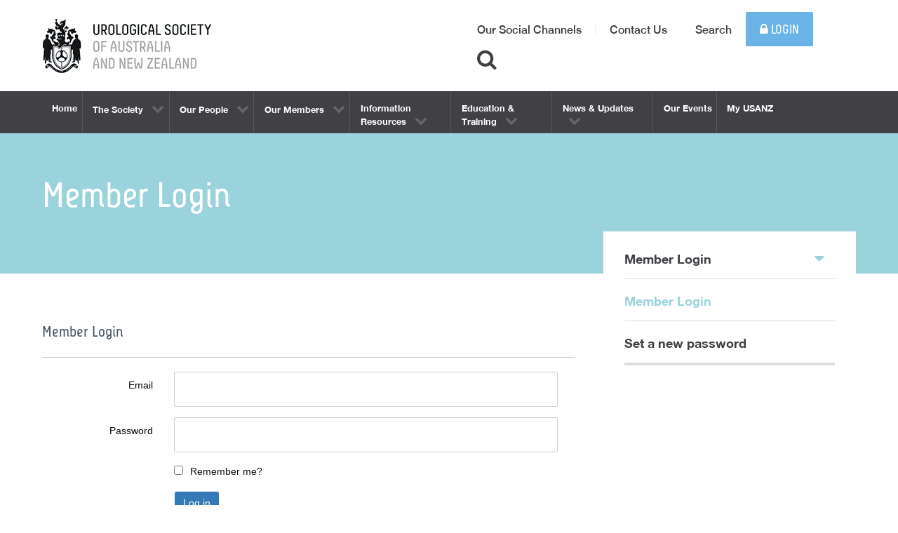

--- FILE ---
content_type: text/html; charset=utf-8
request_url: https://usanz.org.au/Account/Login?returnUrl=info-resources%2Fother-publications-resources%2Furology-primer
body_size: 36476
content:

<!doctype html>
<html>
<head>
    <meta name="viewport" content="width=device-width, initial-scale=1">
    <title>USANZ - Member Login</title>
    <link rel="apple-touch-icon" sizes="57x57" href="/apple-icon-57x57.png">
    <link rel="apple-touch-icon" sizes="60x60" href="/apple-icon-60x60.png">
    <link rel="apple-touch-icon" sizes="72x72" href="/apple-icon-72x72.png">
    <link rel="apple-touch-icon" sizes="76x76" href="/apple-icon-76x76.png">
    <link rel="apple-touch-icon" sizes="114x114" href="/apple-icon-114x114.png">
    <link rel="apple-touch-icon" sizes="120x120" href="/apple-icon-120x120.png">
    <link rel="apple-touch-icon" sizes="144x144" href="/apple-icon-144x144.png">
    <link rel="apple-touch-icon" sizes="152x152" href="/apple-icon-152x152.png">
    <link rel="apple-touch-icon" sizes="180x180" href="/apple-icon-180x180.png">
    <link rel="icon" type="image/png" sizes="144x144" href="/android-icon-144x144.png">
    <link rel="icon" type="image/png" sizes="192x192" href="/android-icon-192x192.png">
    <link rel="icon" type="image/png" sizes="96x96" href="/android-icon-96x96.png">
    <link rel="icon" type="image/png" sizes="72x72" href="/android-icon-72x72.png">
    <link rel="icon" type="image/png" sizes="48x48" href="/android-icon-48x48.png">
    <link rel="icon" type="image/png" sizes="36x36" href="/android-icon-36x36.png">
    <link rel="icon" type="image/png" sizes="32x32" href="/favicon-32x32.png">
    <link rel="icon" type="image/png" sizes="16x16" href="/favicon-16x16.png">
    <link rel="icon" type="image/png" sizes="96x96" href="/favicon-96x96.png">
    <link rel="manifest" href="/manifest.json">
    <meta name="msapplication-TileColor" content="#ffffff">
    <meta name="msapplication-TileImage" content="/ms-icon-144x144.png">
    <link rel="icon" href="/favicon.ico" type="image/x-icon" />
    <!-- LESS CSS -->
    <link href="/public/add-to-cart-interaction/css/reset.css" rel="stylesheet"/>
<link href="/public/css/ui/jquery-ui.min.css" rel="stylesheet"/>
<link href="/ThirdParty/jquery-confirm-master/dist/jquery-confirm.min.css" rel="stylesheet"/>
<link href="/Content/bootstrap.min.css" rel="stylesheet"/>
<link href="/public/css/jquery.alerts.css" rel="stylesheet"/>
<link href="/ThirdParty/lightbox2/css/lightbox.min.css" rel="stylesheet"/>
<link href="/public/css/app.css" rel="stylesheet"/>
<link href="/public/css/box.css" rel="stylesheet"/>
<link href="/public/css/dev.css" rel="stylesheet"/>
<link href="/public/css/style.css" rel="stylesheet"/>
<link href="/public/add-to-cart-interaction/css/style.css" rel="stylesheet"/>

    <!-- LESS, jQuery, Bootstrap JS -->
    <script src="/Scripts/modernizr-2.6.2.js"></script>
<script src="/public/js/jquery.min.js"></script>
<script src="/public/js/start.js"></script>

    <!-- IE9 Below Hacks -->
    <!--[if lt IE 9]>
        <script src="https://oss.maxcdn.com/libs/html5shiv/3.7.0/html5shiv.js"></script>
        <script src="https://oss.maxcdn.com/libs/respond.js/1.4.2/respond.min.js"></script>
    <![endif]-->
    
    <meta name="description" content="Member Login">
    <meta name="keywords" content="Member Login">
    <meta property="og:title" content="Member Login">

    <!-- Global site tag (gtag.js) - Google Analytics -->
<script async src="https://www.googletagmanager.com/gtag/js?id=UA-67541658-2"></script>
<script>
 window.dataLayer = window.dataLayer || [];
 function gtag(){dataLayer.push(arguments);}
 gtag('js', new Date());
 gtag('config', 'UA-67541658-2');
</script>
    
</head>
<body class="">
    <div class="off-canvas-content" data-off-canvas-content>
        <header class="logo">
            <div class="row">
                <div class="column small-6 medium-3 large-6">
                    <a href="/"><img src="/public/img/logo.jpg" alt="USANZ"></a>
                </div>
                <div class="column small-6 smaller-6 medium-9 large-6">
                    <ul>
                            <li class="hide-for-small-only"><a  href="/news-updates/our-social-channels" >Our Social Channels</a></li>
                            <li class="hide-for-small-only"><a  href="/contact" >Contact Us</a></li>
                            <li class="hide-for-small-only"><a  href="/search" >Search</a></li>
                                                    <li class="login"><a href="#" data-toggle="offCanvas"><span class="fa fa-lock"></span> Login</a></li>
                        <li class="cart__button"><span class="cart-icon-container"></span> &nbsp;</li>
                        <li class="hide-for-small-only search__button search__form"><a href="#"><span class="fa fa-search"></span></a></li>
                        <li class="hamburger hide-for-large"><a href="#" data-toggle="offMenuCanvas"><span class="fa fa-bars"></span></a></li>
                    </ul>
                    <div class="search" id="partial-search-container">
                        <div class="icon">
    <span class="fa fa-search"></span>
</div>
<form action="/search" id="frmPageSearch" method="post"><input data-val="true" data-val-number="The field PageNum must be a number." data-val-required="The PageNum field is required." id="PageNum" name="PageNum" type="hidden" value="1" /><input class="" id="search1" name="Keyword" placeholder="Enter your search" type="text" value="" /></form><div class="close__icon">
    <span class="fa fa-times"></span>
</div>
                    </div>
                </div>
            </div>
        </header>
        <nav id="nav__main" class="show-for-large">
            <div class="row">
                <div class="column large-12">
                    <ul id="header-main-menu" class="large-nav ">
                            <li >
                                <a class=" " href="/home" >
                                    <span class="white">Home </span>
                                </a>
                            </li>
                            <li   data-mega-menu="society"  >
                                <a class=" " href="/society" >
                                    <span class="white">The Society <span class="fa fa-chevron-down"></span></span>
                                </a>
                            </li>
                            <li   data-mega-menu="people"  >
                                <a class=" " href="/people" >
                                    <span class="white">Our People <span class="fa fa-chevron-down"></span></span>
                                </a>
                            </li>
                            <li   data-mega-menu="our-members"  >
                                <a class=" " href="/our-members" >
                                    <span class="white">Our Members <span class="fa fa-chevron-down"></span></span>
                                </a>
                            </li>
                            <li   data-mega-menu="info-resources"  >
                                <a class=" " href="/info-resources" >
                                    <span class="white">Information Resources <span class="fa fa-chevron-down"></span></span>
                                </a>
                            </li>
                            <li   data-mega-menu="educate-train"  >
                                <a class=" " href="/educate-train" >
                                    <span class="white">Education &amp; Training <span class="fa fa-chevron-down"></span></span>
                                </a>
                            </li>
                            <li   data-mega-menu="news-updates"  >
                                <a class=" " href="/news-updates" >
                                    <span class="white">News &amp; Updates <span class="fa fa-chevron-down"></span></span>
                                </a>
                            </li>
                            <li >
                                <a class=" " href="/events" >
                                    <span class="white">Our Events </span>
                                </a>
                            </li>
                            <li >
                                <a class=" " href="/members" >
                                    <span class="white">My USANZ </span>
                                </a>
                            </li>
                    </ul>
                </div>
            </div>
            <ul id="mega-menu">
                        <li class="society cta__items">
                            <div class="column large-4">
                                <ul>
                                        <li><a href="/society/history" >USANZ History</a></li>
                                        <li><a href="/society/constitution" >Our Constitution</a></li>
                                        <li><a href="/society/vision-strategic-plan" >USANZ Strategic Plan</a></li>
                                        <li><a href="/society/policies" >USANZ Policies</a></li>
                                </ul>
                            </div>
                            <div class="column large-4">
                            </div>
                            <div class="column large-4">
                            </div>
                        </li>
                        <li class="people cta__items">
                            <div class="column large-4">
                                <ul>
                                        <li><a href="/people/board-directors" >Our Board of Directors</a></li>
                                        <li><a href="/people/sections" >Our Sections</a></li>
                                        <li><a href="/people/management-team" >Our Management Team</a></li>
                                        <li><a href="/people/sag-other-groups" >Specialty Advisory Groups and Other Interest Groups</a></li>
                                        <li><a href="/people/committee-reps" >Our Committee Representatives</a></li>
                                        <li><a href="/people/collaborating-partners" >Our Collaborating Partners</a></li>
                                        <li><a href="/people/sponsors-supporters" >Our Sponsors &amp; Supporters</a></li>
                                        <li><a href="/people/past-present-office-holders" >Past &amp; Present Office Holders</a></li>
                                </ul>
                            </div>
                            <div class="column large-4">
                            </div>
                            <div class="column large-4">
                            </div>
                        </li>
                        <li class="our-members cta__items">
                            <div class="column large-4">
                                <ul>
                                        <li><a href="/our-members/memberships" >Our Memberships</a></li>
                                        <li><a href="/our-members/current-positions-vacant" >Current Positions Vacant</a></li>
                                        <li><a href="/our-members/member-opportunities" >Member Opportunities</a></li>
                                        <li><a href="/our-members/obituaries" >Obituaries</a></li>
                                </ul>
                            </div>
                            <div class="column large-4">
                            </div>
                            <div class="column large-4">
                            </div>
                        </li>
                        <li class="info-resources cta__items">
                            <div class="column large-4">
                                <ul>
                                        <li><a href="/info-resources/position-statements-guidelines" >Position Statements &amp; Guidelines</a></li>
                                        <li><a href="/info-resources/usanz-publications-resources" >USANZ Publications &amp; Resources</a></li>
                                        <li><a href="/info-resources/other-publications-resources" >Other Publications &amp; Resources</a></li>
                                        <li><a href="/info-resources/published-member-content" >Published Member Content</a></li>
                                        <li><a href="/info-resources/trainee-program-resources" >Trainee Program Resources</a></li>
                                        <li><a href="/info-resources/indigenous-health-resources" >Indigenous Health Resources</a></li>
                                        <li><a href="/info-resources/patient-resources" >Patient Resources</a></li>
                                        <li><a href="/info-resources/glossary" >Glossary</a></li>
                                </ul>
                            </div>
                            <div class="column large-4">
                            </div>
                            <div class="column large-4">
                            </div>
                        </li>
                        <li class="educate-train cta__items">
                            <div class="column large-4">
                                <ul>
                                        <li><a href="/educate-train/governance-regulations" >Governance &amp; Regulations</a></li>
                                        <li><a href="/educate-train/curriculum" >Curriculum</a></li>
                                        <li><a href="/educate-train/training-program-requirements" >Training Program Requirements</a></li>
                                        <li><a href="/educate-train/examinations" >Examinations</a></li>
                                        <li><a href="/educate-train/educational-activities-resources" >Educational Activities &amp; Resources</a></li>
                                        <li><a href="/educate-train/training-post-accreditation" >Training Post Accreditation</a></li>
                                        <li><a href="/educate-train/training-supervisors" >Training Supervisors</a></li>
                                        <li><a href="/educate-train/application-selection" >Application &amp; Selection</a></li>
                                        <li><a href="/educate-train/urology-trainee-forum" >Urology Trainee Forum</a></li>
                                        <li><a href="/educate-train/specialist-international-medical-graduates" >Specialist International Medical Graduates</a></li>
                                </ul>
                            </div>
                            <div class="column large-4">
                            </div>
                            <div class="column large-4">
                            </div>
                        </li>
                        <li class="news-updates cta__items">
                            <div class="column large-4">
                                <ul>
                                        <li><a href="/news-updates/our-announcements" >Our Announcements</a></li>
                                        <li><a href="/news-updates/our-updates" >Our Updates</a></li>
                                        <li><a href="/news-updates/our-media-centre" >Our Media Centre</a></li>
                                        <li><a href="/news-updates/our-social-channels" >Our Social Channels</a></li>
                                        <li><a href="/news-updates/submit-content-for-publication" >Submit Content for Publication</a></li>
                                </ul>
                            </div>
                            <div class="column large-4">
                            </div>
                            <div class="column large-4">
                            </div>
                        </li>
            </ul>
        </nav>
        



<section id="banner" class="sml" >
    <div class="row">
        <div class="column small-12 large-12">
<h2>Member Login</h2>        </div>
    </div>
</section>
<section id="content" class="inner__content">
    <div class="row">
        <div class="column small-12 medium-12 large-8">
            <h3>Member Login</h3>
            <section id="loginForm">
<form action="/Account/Login?ReturnUrl=info-resources%2Fother-publications-resources%2Furology-primer" class="form-horizontal form" method="post" role="form"><input name="__RequestVerificationToken" type="hidden" value="iTrYpaWKpojdPLHQKVATXB6lKwWxnxSKV1n8ClHTeLsXaZH9Bm9cjdWIjo4OVhFWM3AnXXeHTPWXzNSV8WQxaQD1rM1--mpoYmatd4hN85E1" />                    <hr />
                    <div class="row">
                        <div class="form-group col-md-12">
                            <div class="col-md-3 control-label">
                                <label for="Email">Email</label>
                            </div>
                            <div class="col-md-9">
                                <input class="form-control" data-val="true" data-val-required="Registered Number / Employee Number is required without letters" id="Email" name="Email" type="text" value="" />
                                <span class="field-validation-valid text-danger" data-valmsg-for="Email" data-valmsg-replace="true"></span>
                            </div>
                        </div>
                        <div class="form-group col-md-12">
                            <label class="col-md-3 control-label" for="Password">Password</label>
                            <div class="col-md-9">
                                <input class="form-control" data-val="true" data-val-required="The Password field is required." id="Password" name="Password" type="password" />
                                <span class="field-validation-valid text-danger" data-valmsg-for="Password" data-valmsg-replace="true"></span>
                            </div>
                        </div>
                        <div class="form-group col-md-12">
                            <div class="col-md-offset-3 col-md-9">
                                <div class="inline">
                                    <input data-val="true" data-val-required="The Remember me? field is required." id="RememberMe" name="RememberMe" type="checkbox" value="true" /><input name="RememberMe" type="hidden" value="false" />
                                    <label for="RememberMe">Remember me?</label>
                                </div>
                            </div>
                        </div>
                        <div class="form-group col-md-12">
                            <div class="col-md-offset-3 col-md-9">
                                <input type="submit" value="Log in" class="btn btn-primary" />
                            </div>
                        </div>
                        <div class="form-group col-md-12">
                            <div class="col-md-offset-3 col-md-9">
                                <p class="inline">
                                    <a class="control-label" href="/Account/setanewpassword?Length=7">Having trouble logging in?</a>
                                    
                                </p>
                            </div>
                        </div>
                    </div>
</form>            </section>
        </div>
        <div class="column small-12 medium-12 large-4">
            <aside>
                <nav>
                    <ul>
                        <li><a href="#">Member Login <span class="fa fa-caret-down"></span></a></li>
                        <li><a href="javascript:void(0)" class="active">Member Login</a></li>
                        <li><a href="/account/setanewpassword">Set a new password</a></li>
                    </ul>
                </nav>
            </aside>
        </div>
    </div>
</section>

        <section id="twitter">
            <div class="row">
                <div class="column large-12">
                    <h3>Latest Tweets<div class="bubble-container"><div class="bubble"><a href="https://twitter.com/USANZUrology" target="_blank">@USANZUrology</a></div></div></h3>
                </div>
            </div>
            <div class="row" id="twitter__description">
                <div class="column large-4"></div>
                <div class="column large-4"></div>
                <div class="column large-4"></div>
            </div>
        </section>
        <footer>
            <div class="footer">
                <div class="row">
                        <div class="column small-12 medium-6 large-3">
                            <a href="/search" ><h4>Search</h4></a>
                            <ul>
                            </ul>
                        </div>
                        <div class="column small-12 medium-6 large-3">
                            <a href="/society" ><h4>The Society</h4></a>
                            <ul>
                                    <li>
                                        <a href="/society/history" >USANZ History</a>
                                    </li>
                                    <li>
                                        <a href="/society/constitution" >Our Constitution</a>
                                    </li>
                                    <li>
                                        <a href="/society/vision-strategic-plan" >USANZ Strategic Plan</a>
                                    </li>
                                    <li>
                                        <a href="/society/policies" >USANZ Policies</a>
                                    </li>
                            </ul>
                        </div>
                        <div class="column small-12 medium-6 large-3">
                            <a href="/people" ><h4>Our People</h4></a>
                            <ul>
                                    <li>
                                        <a href="/people/board-directors" >Our Board of Directors</a>
                                    </li>
                                    <li>
                                        <a href="/people/sections" >Our Sections</a>
                                    </li>
                                    <li>
                                        <a href="/people/management-team" >Our Management Team</a>
                                    </li>
                                    <li>
                                        <a href="/people/sag-other-groups" >Specialty Advisory Groups and Other Interest Groups</a>
                                    </li>
                                    <li>
                                        <a href="/people/committee-reps" >Our Committee Representatives</a>
                                    </li>
                                    <li>
                                        <a href="/people/collaborating-partners" >Our Collaborating Partners</a>
                                    </li>
                                    <li>
                                        <a href="/people/sponsors-supporters" >Our Sponsors &amp; Supporters</a>
                                    </li>
                                    <li>
                                        <a href="/people/past-present-office-holders" >Past &amp; Present Office Holders</a>
                                    </li>
                            </ul>
                        </div>
                        <div class="column small-12 medium-6 large-3">
                            <a href="/info-resources" ><h4>Information Resources</h4></a>
                            <ul>
                                    <li>
                                        <a href="/info-resources/position-statements-guidelines" >Position Statements &amp; Guidelines</a>
                                    </li>
                                    <li>
                                        <a href="/info-resources/usanz-publications-resources" >USANZ Publications &amp; Resources</a>
                                    </li>
                                    <li>
                                        <a href="/info-resources/other-publications-resources" >Other Publications &amp; Resources</a>
                                    </li>
                                    <li>
                                        <a href="/info-resources/published-member-content" >Published Member Content</a>
                                    </li>
                                    <li>
                                        <a href="/info-resources/trainee-program-resources" >Trainee Program Resources</a>
                                    </li>
                                    <li>
                                        <a href="/info-resources/indigenous-health-resources" >Indigenous Health Resources</a>
                                    </li>
                                    <li>
                                        <a href="/info-resources/patient-resources" >Patient Resources</a>
                                    </li>
                                    <li>
                                        <a href="/info-resources/glossary" >Glossary</a>
                                    </li>
                            </ul>
                        </div>
                        <div class="column small-12 medium-6 large-3">
                            <a href="/our-members" ><h4>Our Members</h4></a>
                            <ul>
                                    <li>
                                        <a href="/our-members/memberships" >Our Memberships</a>
                                    </li>
                                    <li>
                                        <a href="/our-members/current-positions-vacant" >Current Positions Vacant</a>
                                    </li>
                                    <li>
                                        <a href="/our-members/member-opportunities" >Member Opportunities</a>
                                    </li>
                                    <li>
                                        <a href="/our-members/obituaries" >Obituaries</a>
                                    </li>
                            </ul>
                        </div>
                        <div class="column small-12 medium-6 large-3">
                            <a href="/educate-train" ><h4>Education &amp; Training</h4></a>
                            <ul>
                                    <li>
                                        <a href="/educate-train/governance-regulations" >Governance &amp; Regulations</a>
                                    </li>
                                    <li>
                                        <a href="/educate-train/curriculum" >Curriculum</a>
                                    </li>
                                    <li>
                                        <a href="/educate-train/training-program-requirements" >Training Program Requirements</a>
                                    </li>
                                    <li>
                                        <a href="/educate-train/examinations" >Examinations</a>
                                    </li>
                                    <li>
                                        <a href="/educate-train/educational-activities-resources" >Educational Activities &amp; Resources</a>
                                    </li>
                                    <li>
                                        <a href="/educate-train/training-post-accreditation" >Training Post Accreditation</a>
                                    </li>
                                    <li>
                                        <a href="/educate-train/training-supervisors" >Training Supervisors</a>
                                    </li>
                                    <li>
                                        <a href="/educate-train/application-selection" >Application &amp; Selection</a>
                                    </li>
                                    <li>
                                        <a href="/educate-train/urology-trainee-forum" >Urology Trainee Forum</a>
                                    </li>
                                    <li>
                                        <a href="/educate-train/specialist-international-medical-graduates" >Specialist International Medical Graduates</a>
                                    </li>
                            </ul>
                        </div>
                        <div class="column small-12 medium-6 large-3">
                            <a href="/news-updates" ><h4>News &amp; Updates</h4></a>
                            <ul>
                                    <li>
                                        <a href="/news-updates/our-announcements" >Our Announcements</a>
                                    </li>
                                    <li>
                                        <a href="/news-updates/our-updates" >Our Updates</a>
                                    </li>
                                    <li>
                                        <a href="/news-updates/our-media-centre" >Our Media Centre</a>
                                    </li>
                                    <li>
                                        <a href="/news-updates/our-social-channels" >Our Social Channels</a>
                                    </li>
                                    <li>
                                        <a href="/news-updates/submit-content-for-publication" >Submit Content for Publication</a>
                                    </li>
                            </ul>
                        </div>
                        <div class="column small-12 medium-6 large-3">
                            <a href="/events" ><h4>Our Events</h4></a>
                            <ul>
                            </ul>
                        </div>
                    <div class="column small-12 medium-6 large-3">
                        <h4>Get in Touch</h4>
							<p>P: +61 2 9362 8644</p>
							<p>E: communication@usanz.org.au</p>
                        <ul class="social">
                                <li><a href="https://twitter.com/USANZUrology" target="_blank"><span class="fa fa-twitter"></span></a></li>                                                            <li><a href="https://au.linkedin.com/company/urological-society-of-australia-and-new-zealand" target="_blank"><span class="fa fa-linkedin"></span></a></li>                                                                                        <li><a href="https://www.youtube.com/channel/UCmZgOZTFhEk1rYiANDmLnNQ" target="_blank"><span class="fa fa-youtube"></span></a></li>                                                                                </ul>
                    </div>
                </div>
            </div>
            <div class="copyright">
                <div class="row">
                    <div class="column large-12">
                        <p>&copy; 2026 USANZ<br> <br> <!--<a href="javascript:void(0)">Terms and conditions</a>--><br> <a href="/society/policies/policy-framework/privacy-policy">Privacy Policy</a></p>
                    </div>
                </div>
            </div>
        </footer>
    </div>
    <div class="off-canvas position-right" id="offCanvas" data-transition="overlap" data-off-canvas>
        <div id="login__panel">
            <div class="login__panel__content">
                <button class="close" data-close href="#"><span class="fa fa-times"></span></button>
                <div class="logo">
                    <img src="/public/img/logo.jpg" alt="USANZ">
                </div>
                <h2>Membership Login</h2>
<p class="hidden">Not a member? <a href="#">Click here</a> to join today.</p>
<form action="/Account/Login" class="" method="post" role="form"><input name="__RequestVerificationToken" type="hidden" value="L1U8u-smPTWpWfqIeN9YBPoqE1KUqeK_UIQuK1h1cZYaSfnhtz5N5puDetkJowwpESJPJnTnMjep3ANHXVWEGwc49kwNQfbCIdJqOdceeoU1" />    <div class="form__row">
        <input autocomplete="off" class="" data-val="true" data-val-required="Registered Number / Employee Number is required without letters" id="Email" name="Email" placeholder="Enter email address" type="text" value="" />
    </div>
    <div class="form__row">
        <input autocomplete="off" class="" data-val="true" data-val-required="The Password field is required." id="Password" name="Password" placeholder="Enter password" type="password" />
    </div>
    <div class="form__button">
        <button class="btn login" type="submit">Member Login</button>
    </div>
    <p><a class="forgot" href="/account/setanewpassword">Forgot your password?</a></p>
</form>
            </div>
        </div>
    </div>
    <div class="off-canvas position-right" id="offMenuCanvas" data-transition="overlap" data-off-canvas>
        <div id="side__menu">
            <div class="side__menu__content">
                <button class="close" data-close href="#"><span class="fa fa-times"></span></button>
                <div class="logo">
                    <img src="/public/img/logo.jpg" alt="USANZ">
                </div>
                <ul>
                        <li><a  href="/society" >The Society</a></li>
                        <li><a  href="/people" >Our People</a></li>
                        <li><a  href="/our-members" >Our Members</a></li>
                        <li><a  href="/info-resources" >Information Resources</a></li>
                        <li><a  href="/educate-train" >Education &amp; Training</a></li>
                        <li><a  href="/news-updates" >News &amp; Updates</a></li>
                        <li><a  href="/events" >Our Events</a></li>
                        <li><a  href="/members" >My USANZ</a></li>
                        <li><a  href="/contact" >Contact Us</a></li>
                        <li><a  href="/search" >Search</a></li>
                                    </ul>
            </div>
        </div>
    </div>
    <script>
        var Empty_GUID = '00000000-0000-0000-0000-000000000000';
    </script>
    <div class="cd-cart-container empty hidden">
    <a href="#0" class="cd-cart-trigger">
        Cart
        <ul class="count">
            <!-- cart items count -->
            <li>0</li>
            <li>0</li>
        </ul> <!-- .count -->
    </a>
    <div class="cd-cart">
        <div class="wrapper" style="min-height:inherit;">
            <header>
                <h2>Cart</h2>
                <span class="undo">Item removed. <a href="#0">Undo</a></span>
            </header>

            <div class="body">
                <ul>
                    <!-- products added to the cart will be inserted here using JavaScript -->
                </ul>
            </div>
            <footer>
                <a style="border: 0 !important;" href="javascript:void(0)" onclick="eventsCheckOut()" class="checkout btn"><em>Checkout - $<span>0</span></em></a>
            </footer>
        </div>
    </div> <!-- .cd-cart -->
</div> <!-- cd-cart-container -->

    <script src="/public/js/jquery-ui.min.js"></script>
<script src="/ThirdParty/jquery-confirm-master/dist/jquery-confirm.min.js"></script>
<script src="/public/js/jquery.alerts.js"></script>
<script src="/public/js/stop.js"></script>
<script src="/ThirdParty/lightbox2/js/lightbox.min.js"></script>
<script src="/public/js/twitterFetcher.js"></script>
<script src="/public/js/dev.js"></script>
<script src="/public/add-to-cart-interaction/js/main.js"></script>

    <script src="/Scripts/bootstrap.js"></script>
<script src="/ThirdParty/AdminLTE2/plugins/daterangepicker/moment.min.js"></script>
<script src="/Scripts/bootstrap-datetimepicker.js"></script>
<script src="/Scripts/respond.js"></script>

    
    <script src="/Scripts/jquery.validate.js"></script>
<script src="/Scripts/jquery.validate.unobtrusive.js"></script>


</body>
</html>



--- FILE ---
content_type: text/css
request_url: https://usanz.org.au/public/css/style.css
body_size: 128
content:
body {
}


.gallery-container {
	width:100%;
	float:left
}

.gallery-container .item {
	width:160px;
	margin-right:15px;
	min-height:280px;
	float:left;
	margin-bottom:20px;
	line-height:1.3rem;
}
.gallery-container .item p {
	line-height:1.3rem;
}

.gallery-container .item img {
	margin-bottom:20px;
	
}

.gallery-container .item .h3 {
	margin-bottom:1rem
	
}

.gallery-container .item a {
	
}

